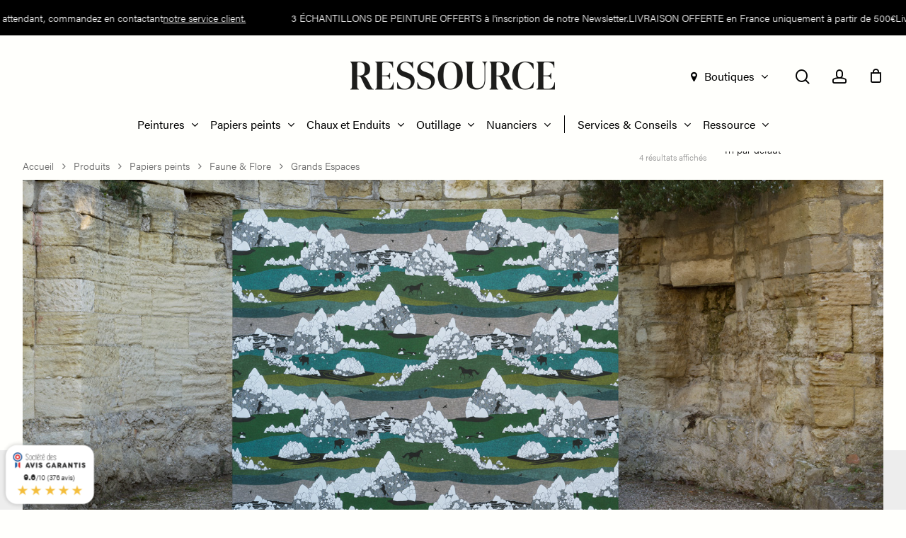

--- FILE ---
content_type: text/javascript; charset=utf-8
request_url: https://ressource-peintures.com/wp-content/themes/ressource-peintures/js/ressource.js?ver=1.0
body_size: 281
content:

function remove_h4_cart() {

    jQuery(".nectar-slide-in-cart h4").remove();
    jQuery(".nectar-slide-in-cart small.tax_label").remove();
    var $suppr = jQuery('a.remove_from_cart_button.with_text').filter(function() {
        return jQuery(this).text() === "Supprimer";    
    });
    $suppr.remove();

}
window.onload = remove_h4_cart;


jQuery('.arrow-collapse').click(function(){
    jQuery('.collapsible').slideToggle('slow');
    jQuery('.arrow-collapse').toggleClass('arrow-collapse-rotate');
    return false;
});

jQuery('.button-collapse').click(function(){
    jQuery('.area-collapsible').slideToggle('slow');
    //jQuery('.arrow-collapse').toggleClass('arrow-collapse-rotate');
    return false;
});

// function gtag_report_conversion(url) {
//     var callback = function () {
//         if (typeof(url) != 'undefined') {
//             //window.location = url;
//         }
//     };
//     gtag('event', 'conversion', {
//         'send_to': 'AW-824727920/QzIyCN6a6Z4ZEPCyoYkD',
//         'event_callback': callback
//     });
//     return false;
// }
//jQuery('.single_add_to_cart_button').click(gtag_report_conversion(location));

document.addEventListener('DOMContentLoaded', function() {
    // Fonction pour vérifier si on est sur mobile
    function isMobile() {
        return window.innerWidth <= 999;
    }

    function moveDiv() {
        if (isMobile()) {
            const divToMove = document.getElementById('glopal_cs_position');
            const targetElement = document.getElementById('mobile-cart-link');
            
            if (divToMove && targetElement) {
                targetElement.parentNode.insertBefore(divToMove, targetElement);
            }
        }
    }

    // Exécuter au chargement
    //moveDiv();

    // Exécuter lors du redimensionnement de la fenêtre
    //window.addEventListener('resize', moveDiv);
});